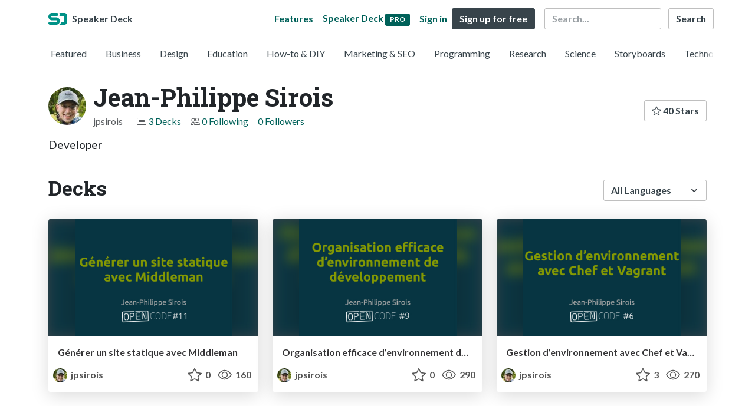

--- FILE ---
content_type: text/html; charset=utf-8
request_url: https://speakerdeck.com/jpsirois
body_size: 5149
content:
<!DOCTYPE html>
<html lang="en">
  <head>
    <meta charset="UTF-8">
    <title>Jean-Philippe Sirois (@jpsirois) on Speaker Deck</title>
    <link rel="preconnect" href="https://fonts.googleapis.com/">
<link rel="preconnect" href="https://fonts.gstatic.com/" crossorigin>
<link rel="stylesheet" href="https://d1eu30co0ohy4w.cloudfront.net/assets/application-7eefb8880b7da112952e4864e39ede1d648719c85b9d49065a10e2d5d31d45b7.css" />
<script src="https://d1eu30co0ohy4w.cloudfront.net/assets/js/application-897baa9c4324bfa553c7.js"></script>

<link rel="icon" type="image/png" href="https://d1eu30co0ohy4w.cloudfront.net/assets/favicon-bdd5839d46040a50edf189174e6f7aacc8abb3aaecd56a4711cf00d820883f47.png" />
<link rel="apple-touch-icon" type="image/png" href="https://d1eu30co0ohy4w.cloudfront.net/assets/favicon-bdd5839d46040a50edf189174e6f7aacc8abb3aaecd56a4711cf00d820883f47.png" />
<link rel="manifest" href="/manifest.json">
<meta name="viewport" content="width=device-width, initial-scale=1, viewport-fit=cover">
<link rel="sitemap" type="application/xml" title="Sitemap" href="/sitemap.xml">
<meta name="csrf-param" content="authenticity_token" />
<meta name="csrf-token" content="hwOitsy5hNAa9IqCMMwU4G_b2k-YJLDNotknW_SQ0_cwfuAXjaxxOkXfJRXz1IzhozDrqXsV48lempvF7lISJg" />
<script>(function(w,d,s,l,i){w[l]=w[l]||[];w[l].push({'gtm.start':new Date().getTime(),event:'gtm.js'});var f=d.getElementsByTagName(s)[0],j=d.createElement(s),dl=l!='dataLayer'?'&l='+l:'';j.async=true;j.src='https://www.googletagmanager.com/gtm.js?id='+i+dl;f.parentNode.insertBefore(j,f);})(window,document,'script','dataLayer','GTM-TSP938CX');</script>

      <link rel="alternate" type="application/atom+xml" title="Jean-Philippe Sirois&#39;s decks feed" href="https://speakerdeck.com/jpsirois.atom" />
  <link rel="canonical" href="https://speakerdeck.com/jpsirois" />
  <link rel="alternate" type="application/rss+xml" title="RSS" href="https://speakerdeck.com/jpsirois.rss" />

    <meta name="stats-owner_id" content="5196" />
    <meta name="stats-view_type" content="profile" />
    <meta name="stats-page" content="1" />


    
    <style>
    @media only screen and (min-width: 0px) and (min-height: 0px) { .ads-container > div { min-width:300px; min-height:250px; } }
    @media only screen and (min-width: 640px) and (min-height: 0px) { .ads-container > div { min-width:570px; min-height:90px; } }
    </style>
    <script type="text/javascript">
      (function(){
        var bsa_optimize=document.createElement('script');
        bsa_optimize.type='text/javascript';
        bsa_optimize.async=true;
        bsa_optimize.src='https://cdn4.buysellads.net/pub/speakerdeck.js?'+(new Date()-new Date()%600000);
        (document.getElementsByTagName('head')[0]||document.getElementsByTagName('body')[0]).appendChild(bsa_optimize);
      })();
    </script>
  </head>
  <body class="sd-app">
    
    <div class="sd-menu">
  <div class="container sd-menu-fixed-container">
    <div class="sd-brand">
      <a class="sd-brand-logo" href="/">
        <img alt="Speaker Deck" width="32" height="20" src="https://d1eu30co0ohy4w.cloudfront.net/assets/mark-f4be6df1e05965cac9f98e664a6c35f5ffdd0207385d07464a9214d6cdf76082.svg" /> <span class="d-none d-xl-inline">Speaker Deck</span>
</a>
    </div>

      <nav class="sd-fixed-nav" aria-label="Primary">
        <div class="sd-nav-main js-toggle-container">
          <ul class="sd-nav-fixed-group nav toggle-flex-when-off">
            <li class="sd-nav-item nav-item d-none d-md-block m-0">
              <a class="sd-nav-link nav-link" href="/features">
                Features
</a>            </li>
              <li class="sd-nav-item nav-item d-none d-md-block m-0">
                <a class="sd-nav-link nav-link" href="/pro?utm_campaign=speakerdeck_pro&amp;utm_medium=web&amp;utm_source=nav_unauthenticated">
                  <span class="d-none d-md-inline">Speaker Deck</span>
                  <div class="badge badge-pro-prominent">PRO</div>
</a>              </li>
            <li class="sd-nav-item nav-item m-0">
              <a class="sd-nav-link nav-link" href="/signin">
                Sign in
</a>            </li>
            <li class="sd-nav-item nav-item m-0">
              <a class="btn btn-primary" href="/signup">
                Sign up for free
</a>            </li>
            <li class="sd-nav-item d-block d-md-none m-0">
              <button class="btn btn-link me-2 js-toggle-trigger" aria-label="Toggle Search">
                <svg class="icon icon-search "><use xlink:href="/icons/icons.svg?v=2025-12-28#icon-search"></use></svg>
              </button>
            </li>
            <li class="sd-nav-item nav-item d-none d-md-block">
                <form action="https://www.google.com/cse" id="cse-search-box" class="row">
    <input type="hidden" name="cx" value="010150859881542981030:hqhxyxpwtc4">
    <input type="hidden" name="ie" value="UTF-8">
    <label for="q" class="visually-hidden">Search</label>
    <div class="col"><input type="text" name="q" id="q" value="" placeholder="Search..." class="form-control search-input w-auto"></div>
    <div class="col p-0"><input type="submit" name="sa" value="Search" class="btn btn-outline-primary d-inline-block d-md-none d-lg-inline-block"></div>
  </form>

            </li>
          </ul>

          <ul class="sd-nav-fixed-group nav toggle-flex-when-on">
            <li class="sd-nav-item">
                <form action="https://www.google.com/cse" id="cse-search-box" class="row">
    <input type="hidden" name="cx" value="010150859881542981030:hqhxyxpwtc4">
    <input type="hidden" name="ie" value="UTF-8">
    <label for="q" class="visually-hidden">Search</label>
    <div class="col"><input type="text" name="q" id="q" value="" placeholder="Search..." class="form-control search-input w-auto"></div>
    <div class="col p-0"><input type="submit" name="sa" value="Search" class="btn btn-outline-primary d-inline-block d-md-none d-lg-inline-block"></div>
  </form>

            </li>
            <li class="sd-nav-item p-0">
              <button class="btn btn-link js-toggle-trigger">
                <svg class="icon icon-x "><use xlink:href="/icons/icons.svg?v=2025-12-28#icon-x"></use></svg>
              </button>
            </li>
          </ul>

        </div>
      </nav>
  </div>
</div>

      <div class="sd-categories">
  <div class="container sd-categories-container td-none">
    <div class="sd-categories-scroller">
      <div class="sd-categories-item ">
        <a class="sd-categories-link" href="/p/featured">Featured</a>
      </div>
        <div class="sd-categories-item ">
          <a class="sd-categories-link" href="/c/business">Business</a>
        </div>
        <div class="sd-categories-item ">
          <a class="sd-categories-link" href="/c/design">Design</a>
        </div>
        <div class="sd-categories-item ">
          <a class="sd-categories-link" href="/c/education">Education</a>
        </div>
        <div class="sd-categories-item ">
          <a class="sd-categories-link" href="/c/how-to-diy">How-to &amp; DIY</a>
        </div>
        <div class="sd-categories-item ">
          <a class="sd-categories-link" href="/c/marketing-and-seo">Marketing &amp; SEO</a>
        </div>
        <div class="sd-categories-item ">
          <a class="sd-categories-link" href="/c/programming">Programming</a>
        </div>
        <div class="sd-categories-item ">
          <a class="sd-categories-link" href="/c/research">Research</a>
        </div>
        <div class="sd-categories-item ">
          <a class="sd-categories-link" href="/c/science">Science</a>
        </div>
        <div class="sd-categories-item ">
          <a class="sd-categories-link" href="/c/storyboards">Storyboards</a>
        </div>
        <div class="sd-categories-item ">
          <a class="sd-categories-link" href="/c/technology">Technology</a>
        </div>
    </div>
  </div>
</div>


    
    <div class="sd-main">
      

<div class="profile container pt-md-4 pt-3">
  <div class="profile-header row align-items-center mb-3">
  <div class="col-12 col-md-auto text-center text-md-start">
    <img width="64" height="64" class="avatar avatar-lg" loading="eager" alt="Avatar for Jean-Philippe Sirois" src="https://secure.gravatar.com/avatar/9a363d8b3417a9b367977e6111eb6be2?s=64" />
  </div>

   <div class="col-12 col-md-auto ps-md-0 me-md-auto text-center text-md-start">
    <h1>
      Jean-Philippe Sirois
    </h1>
    <div class="text-muted">
      <div class="row mt-3 mt-md-0">
        <div class="col col-12 col-md-auto mb-3 mb-lg-0">jpsirois</div>
        <div class="col">
          <ul class="nav profile-meta justify-content-center justify-content-md-start">
            <li class="nav-item">
              <svg class="icon icon-card-fill "><use xlink:href="/icons/icons.svg?v=2025-12-28#icon-card-fill"></use></svg>
                <a class="" href="/jpsirois">
                  3 Decks
</a>            </li>


              <li class="nav-item">
                <svg class="icon icon-people "><use xlink:href="/icons/icons.svg?v=2025-12-28#icon-people"></use></svg>
                <a class="" href="/jpsirois/following">
                  0 Following
</a>              </li>
              <li class="nav-item">
                <a class="" href="/jpsirois/followers">
                  0 Followers
</a>              </li>
          </ul>
        </div>
      </div>
    </div>
  </div>

  <div class="col-12 col-md-auto mt-3 ps-md-0">
    <div class="btn-group btn-group-flex mt-3 mt-md-0">
      
      <a class="btn btn-outline-primary w-100" href="/jpsirois/stars">
        <svg class="icon icon-star "><use xlink:href="/icons/icons.svg?v=2025-12-28#icon-star"></use></svg> 40 Stars
</a>    </div>
  </div>
</div>


      <div class="profile-details">
    <ul class="list-unstyled">
      
      
      
      


    </ul>
  </div>
  <div class="profile--description"><p>Developer</p></div>

</div>




<div class="container py-md-4 py-3">
    <div class="row mb-4 align-items-center">
      <div class="col-12 col-lg-6 mb-3 mb-lg-0">
        <h2>Decks</h2>
      </div>
      <div class="col-12 col-lg-6 text-lg-end d-flex justify-content-end">
        <form action="/jpsirois" class="row align-items-center justify-content-lg-end w-100 g-1" id="form-deck-sort">
          <input type="hidden" name="page" value="">
          <input type="hidden" name="q" value="">
          <div class="col-auto">
            <label for="lang" class="visually-hidden">Language</label>
            <select name="lang" id="lang" class="form-select deck-sort w-auto"><option value="">All Languages</option><option value="ko">한국인</option>
<option value="de">Deutsch</option>
<option value="en">English</option>
<option value="es">Español</option>
<option value="fr">Français</option>
<option value="it">Italiano</option>
<option value="pt">Português</option>
<option value="ru">Pусский</option>
<option value="sv">Svenska</option>
<option value="vi">Tiếng Việt</option>
<option value="zh_cn">中文 (simplified)</option>
<option value="zh_tw">中文 (traditional)</option>
<option value="ja">日本語</option></select>
          </div>
        </form>
      </div>
    </div>


    <div class="row mt-4 mb-4">
          <div class="col-12 col-md-6 col-lg-4 mb-5">
    <div class="card deck-preview" data-id="6be9ec0093d301309d360aeaddcfc31a" data-slide-count="9" data-cover-image="https://files.speakerdeck.com/presentations/6be9ec0093d301309d360aeaddcfc31a/preview_slide_0.jpg?1399859">
      <a class="deck-preview-link" href="/jpsirois/generer-un-site-statique-avec-middleman" title="Générer un site statique avec Middleman">
        <div class="deck-preview-image">
          <div class="content"></div>
          <div class="deck-preview-slide" style="background-image: url('https://files.speakerdeck.com/presentations/6be9ec0093d301309d360aeaddcfc31a/preview_slide_0.jpg?1399859');"></div>
          <div class="deck-preview-background" style="background-image: url('https://files.speakerdeck.com/presentations/6be9ec0093d301309d360aeaddcfc31a/preview_slide_0.jpg?1399859');"></div>
          <div class="deck-preview-slide deck-preview-scrub-slide"></div>
          <div class="deck-preview-background deck-preview-scrub-background"></div>
          <div class="deck-preview-scrubber"></div>
        </div>

        <div class="deck-title px-3 pt-3 text-truncate">
          Générer un site statique avec Middleman
        </div>
      </a>
      <div class="deck-preview-meta d-flex px-2">
          <div class="text-truncate py-3 pe-2 me-auto py-3">
            <a href="/jpsirois" aria-label="Jean-Philippe Sirois profile">
              <img width="24" height="24" class="avatar avatar-sm" loading="lazy" alt="Avatar for Jean-Philippe Sirois" src="https://secure.gravatar.com/avatar/9a363d8b3417a9b367977e6111eb6be2?s=24" />
              jpsirois
            </a>
          </div>
          <div class="px-1 py-3">
          </div>
          <div class="px-2 py-3">
              <svg class="icon icon-star "><use xlink:href="/icons/icons.svg?v=2025-12-28#icon-star"></use></svg> 0
          </div>
          <div class="px-1 py-3">
            <span title="163 views"><svg class="icon icon-eye "><use xlink:href="/icons/icons.svg?v=2025-12-28#icon-eye"></use></svg> 160</span>
          </div>
      </div>
    </div>
  </div>

          <div class="col-12 col-md-6 col-lg-4 mb-5">
    <div class="card deck-preview" data-id="939d84d055300130691f123138194f19" data-slide-count="50" data-cover-image="https://files.speakerdeck.com/presentations/939d84d055300130691f123138194f19/preview_slide_0.jpg?1054664">
      <a class="deck-preview-link" href="/jpsirois/organisation-efficace-denvironnement-de-developpement" title="Organisation efficace d’environnement de développement">
        <div class="deck-preview-image">
          <div class="content"></div>
          <div class="deck-preview-slide" style="background-image: url('https://files.speakerdeck.com/presentations/939d84d055300130691f123138194f19/preview_slide_0.jpg?1054664');"></div>
          <div class="deck-preview-background" style="background-image: url('https://files.speakerdeck.com/presentations/939d84d055300130691f123138194f19/preview_slide_0.jpg?1054664');"></div>
          <div class="deck-preview-slide deck-preview-scrub-slide"></div>
          <div class="deck-preview-background deck-preview-scrub-background"></div>
          <div class="deck-preview-scrubber"></div>
        </div>

        <div class="deck-title px-3 pt-3 text-truncate">
          Organisation efficace d’environnement de développement
        </div>
      </a>
      <div class="deck-preview-meta d-flex px-2">
          <div class="text-truncate py-3 pe-2 me-auto py-3">
            <a href="/jpsirois" aria-label="Jean-Philippe Sirois profile">
              <img width="24" height="24" class="avatar avatar-sm" loading="lazy" alt="Avatar for Jean-Philippe Sirois" src="https://secure.gravatar.com/avatar/9a363d8b3417a9b367977e6111eb6be2?s=24" />
              jpsirois
            </a>
          </div>
          <div class="px-1 py-3">
          </div>
          <div class="px-2 py-3">
              <svg class="icon icon-star "><use xlink:href="/icons/icons.svg?v=2025-12-28#icon-star"></use></svg> 0
          </div>
          <div class="px-1 py-3">
            <span title="286 views"><svg class="icon icon-eye "><use xlink:href="/icons/icons.svg?v=2025-12-28#icon-eye"></use></svg> 290</span>
          </div>
      </div>
    </div>
  </div>

          <div class="col-12 col-md-6 col-lg-4 mb-5">
    <div class="card deck-preview" data-id="50506fc7256d92000205da3f" data-slide-count="27" data-cover-image="https://files.speakerdeck.com/presentations/50506fc7256d92000205da3f/preview_slide_0.jpg?131348">
      <a class="deck-preview-link" href="/jpsirois/gestion-denvironnement-avec-chef-et-vagrant" title="Gestion d’environnement avec Chef et Vagrant">
        <div class="deck-preview-image">
          <div class="content"></div>
          <div class="deck-preview-slide" style="background-image: url('https://files.speakerdeck.com/presentations/50506fc7256d92000205da3f/preview_slide_0.jpg?131348');"></div>
          <div class="deck-preview-background" style="background-image: url('https://files.speakerdeck.com/presentations/50506fc7256d92000205da3f/preview_slide_0.jpg?131348');"></div>
          <div class="deck-preview-slide deck-preview-scrub-slide"></div>
          <div class="deck-preview-background deck-preview-scrub-background"></div>
          <div class="deck-preview-scrubber"></div>
        </div>

        <div class="deck-title px-3 pt-3 text-truncate">
          Gestion d’environnement avec Chef et Vagrant
        </div>
      </a>
      <div class="deck-preview-meta d-flex px-2">
          <div class="text-truncate py-3 pe-2 me-auto py-3">
            <a href="/jpsirois" aria-label="Jean-Philippe Sirois profile">
              <img width="24" height="24" class="avatar avatar-sm" loading="lazy" alt="Avatar for Jean-Philippe Sirois" src="https://secure.gravatar.com/avatar/9a363d8b3417a9b367977e6111eb6be2?s=24" />
              jpsirois
            </a>
          </div>
          <div class="px-1 py-3">
          </div>
          <div class="px-2 py-3">
              <svg class="icon icon-star "><use xlink:href="/icons/icons.svg?v=2025-12-28#icon-star"></use></svg> 3
          </div>
          <div class="px-1 py-3">
            <span title="270 views"><svg class="icon icon-eye "><use xlink:href="/icons/icons.svg?v=2025-12-28#icon-eye"></use></svg> 270</span>
          </div>
      </div>
    </div>
  </div>

        <div class="col-12 mb-md-5 mb-4"><div class="ads-container"><div id="bsa-zone_1710255896577-0_123456"></div></div></div>
    </div>
    
</div>

  <div class="container mb-4">
    <div class="row">
      <div class="col-12">
        <p class="alert alert-promotion text-center shadow"><strong>Speaker Deck Pro:</strong> Add privacy options and schedule the publishing of your decks <a class="btn btn-sm btn-primary ms-4" href="/pro?utm_campaign=footer_promo&utm_medium=web&utm_source=user_show_footer">Upgrade</a></p>
      </div>
    </div>
  </div>




    </div>
    <footer class="d-block bg-black sd-footer">
  <img alt="" class="footer-logo-bg" loading="lazy" src="https://d1eu30co0ohy4w.cloudfront.net/assets/mark-f4be6df1e05965cac9f98e664a6c35f5ffdd0207385d07464a9214d6cdf76082.svg" />
  <div class="container position-relative">
    <div class="row py-3 py-md-5 justify-content-lg-between">

      <div class="col-12 col-md-4 col-lg-3 text-center mb-2">
        <a href="/">
          <img alt="Speaker Deck" class="footer-logo mb-2" loading="lazy" src="https://d1eu30co0ohy4w.cloudfront.net/assets/mark-f4be6df1e05965cac9f98e664a6c35f5ffdd0207385d07464a9214d6cdf76082.svg" width="70" height="44" />
          <p class="speaker-deck">SpeakerDeck</p>
        </a>
        <a class="footer-icon mx-1" title="SpeakerDeck on Facebook" href="https://www.facebook.com/speakerdeck"><svg class="icon icon-facebook "><use xlink:href="/icons/icons.svg?v=2025-12-28#icon-facebook"></use></svg></a>
        <a class="footer-icon mx-1" title="SpeakerDeck on Twitter" href="https://x.com/speakerdeck"><svg class="icon icon-twitter-x "><use xlink:href="/icons/icons.svg?v=2025-12-28#icon-twitter-x"></use></svg></a>
      </div>
      <div class="col-12 col-md-4 col-lg-auto py-2">
        <nav aria-label="Top Categories">
          <h2>Top Categories</h2>
          <ul class="nav-footer">
            <li><a href="/c/programming">Programming</a></li>
            <li><a href="/c/technology">Technology</a></li>
            <li class="mb-3"><a href="/c/storyboards">Storyboards</a></li>
            <li><a href="/p/featured">Featured decks</a></li>
            <li><a href="/s/featured">Featured speakers</a></li>
          </ul>
        </nav>
      </div>
      <div class="col-12 col-md-4 col-lg-auto py-2">
        <nav aria-label="Legal">
          <h2>Use Cases</h2>
          <ul class="nav-footer">
            <li><a href="/pro/storyboard-artists">Storyboard Artists</a></li>
            <li><a href="/educators">Educators</a></li>
            <li><a href="/student-pricing">Students</a></li>
          </ul>
        </nav>
      </div>
      <div class="col-12 col-md-4 col-lg-auto offset-md-4 offset-lg-0 py-2">
        <nav aria-label="Resources">
          <h2>Resources</h2>
          <ul class="nav-footer">
            <li><a href="https://help.speakerdeck.com/">Help Center</a></li>
            <li><a href="https://blog.speakerdeck.com/">Blog</a></li>
            
            <li><a href="/slideshare-alternative">Compare Speaker Deck</a></li>
            <li><a href="/advertising">Advertising</a></li>
          </ul>
        </nav>
      </div>
      <div class="col-12 col-md-4 col-lg-auto py-2">
        <nav aria-label="Features">
          <h2>Features</h2>
          <ul class="nav-footer">
            <li><a href="/features/privacy-controls">Private URLs</a></li>
            <li><a href="/features/password-protection">Password Protection</a></li>
            <li><a href="/features/custom-urls">Custom URLS</a></li>
            <li><a href="/features/scheduled-publishing">Scheduled publishing</a></li>
            <li><a href="/features/remove-branding">Remove Branding</a></li>
            <li><a href="/features/restrict-embedding">Restrict embedding</a></li>
            <li><a href="/features/slide-notes">Notes</a></li>
          </ul>
        </nav>
      </div>

    </div>

    <div class="row text-center border-top">
      <div class="col-12 py-3">
        <p class="copyright-text mb-1">Copyright &copy; 2026 Speaker Deck, LLC.</p>
        <p class="mb-1">All slide content and descriptions are owned by their creators.</p>
        <ul class="list-inline">
          <li class="list-inline-item"><a href="/about">About</a></li>
          <li class="list-inline-item"><a href="/tos">Terms</a></li>
          <li class="list-inline-item"><a href="/privacy">Privacy</a></li>
          <li class="list-inline-item"><a href="/dmca">DMCA</a></li>
          <li class="list-inline-item"><a href="/accessibility">Accessibility Statement</a></li>
        </ul>
      </div>
    </div>
  </div>
</footer>

      <script src="https://d1eu30co0ohy4w.cloudfront.net/assets/js/stats-066544ee5ddf3e5e4a9c.js"></script>
  <script data-turbolinks-eval="false">
    Stats.host = 'speakerdeck.com';
  </script>

    <noscript><iframe src="https://www.googletagmanager.com/ns.html?id=GTM-TSP938CX" height="0" width="0" style="display:none;visibility:hidden"></iframe></noscript>

    <script>
      !function(f,b,e,v,n,t,s) {
        if(f.fbq) return;
        n=f.fbq=function() { n.callMethod? n.callMethod.apply(n,arguments) : n.queue.push(arguments) };
        if(!f._fbq) f._fbq=n; n.push=n; n.loaded=!0; n.version='2.0'; n.queue=[];
        t=b.createElement(e); t.async=!0; t.src=v;
        s=b.getElementsByTagName(e)[0];
        s.parentNode.insertBefore(t, s)
      }(window, document,'script', 'https://connect.facebook.net/en_US/fbevents.js');

      fbq('init', '2893765844191276');
      fbq('track', 'PageView');

    </script>
    <noscript>
      <img height="1" width="1" style="display:none" src="https://www.facebook.com/tr?id=2893765844191276&ev=PageView&noscript=1" />
    </noscript>

  

    <script async type="text/javascript" src="https://platform.twitter.com/widgets.js"></script>
<script>
Array.from(document.querySelectorAll('.facebook-share')).forEach((element) => {
  element.addEventListener('click', function(e){
    e.preventDefault()
    let title = encodeURIComponent(document.title)
    let url = encodeURIComponent(document.location.href)
    window.open('https://www.facebook.com/dialog/share?app_id=1428152667543587&display=popup&href=' + url + '&title=' + title, "_blank", "toolbar=no,menubar=no,location=yes,resizable=yes,scrollbars=yes,status=yes,width=600,height=400,modal=yes,alwaysRaised=yes");
  }, false)
})
</script>

  <script>(function(){function c(){var b=a.contentDocument||a.contentWindow.document;if(b){var d=b.createElement('script');d.innerHTML="window.__CF$cv$params={r:'9b95f79e4b43abe2',t:'MTc2NzY0NzQ3Nw=='};var a=document.createElement('script');a.src='/cdn-cgi/challenge-platform/scripts/jsd/main.js';document.getElementsByTagName('head')[0].appendChild(a);";b.getElementsByTagName('head')[0].appendChild(d)}}if(document.body){var a=document.createElement('iframe');a.height=1;a.width=1;a.style.position='absolute';a.style.top=0;a.style.left=0;a.style.border='none';a.style.visibility='hidden';document.body.appendChild(a);if('loading'!==document.readyState)c();else if(window.addEventListener)document.addEventListener('DOMContentLoaded',c);else{var e=document.onreadystatechange||function(){};document.onreadystatechange=function(b){e(b);'loading'!==document.readyState&&(document.onreadystatechange=e,c())}}}})();</script></body>
</html>


--- FILE ---
content_type: application/javascript; charset=UTF-8
request_url: https://speakerdeck.com/cdn-cgi/challenge-platform/scripts/jsd/main.js
body_size: 4743
content:
window._cf_chl_opt={iUVjo1:'b'};~function(M4,N,Q,P,x,Z,b,J,v){M4=g,function(h,z,MX,M3,F,G){for(MX={h:479,z:420,F:381,G:450,L:384,y:438,c:469,S:370,o:387,s:402,a:444},M3=g,F=h();!![];)try{if(G=parseInt(M3(MX.h))/1*(-parseInt(M3(MX.z))/2)+-parseInt(M3(MX.F))/3*(parseInt(M3(MX.G))/4)+parseInt(M3(MX.L))/5+parseInt(M3(MX.y))/6*(-parseInt(M3(MX.c))/7)+-parseInt(M3(MX.S))/8+parseInt(M3(MX.o))/9*(-parseInt(M3(MX.s))/10)+parseInt(M3(MX.a))/11,G===z)break;else F.push(F.shift())}catch(L){F.push(F.shift())}}(M,343589),N=this||self,Q=N[M4(430)],P={},P[M4(486)]='o',P[M4(399)]='s',P[M4(445)]='u',P[M4(432)]='z',P[M4(464)]='n',P[M4(485)]='I',P[M4(415)]='b',x=P,N[M4(428)]=function(h,z,F,G,MO,MB,Mv,M9,y,S,o,s,H,V){if(MO={h:477,z:416,F:431,G:416,L:453,y:371,c:475,S:453,o:371,s:475,a:466,H:397,V:465,W:401,C:470},MB={h:481,z:465,F:426},Mv={h:383,z:442,F:374,G:474},M9=M4,null===z||z===void 0)return G;for(y=e(z),h[M9(MO.h)][M9(MO.z)]&&(y=y[M9(MO.F)](h[M9(MO.h)][M9(MO.G)](z))),y=h[M9(MO.L)][M9(MO.y)]&&h[M9(MO.c)]?h[M9(MO.S)][M9(MO.o)](new h[(M9(MO.s))](y)):function(W,MM,C){for(MM=M9,W[MM(MB.h)](),C=0;C<W[MM(MB.z)];W[C+1]===W[C]?W[MM(MB.F)](C+1,1):C+=1);return W}(y),S='nAsAaAb'.split('A'),S=S[M9(MO.a)][M9(MO.H)](S),o=0;o<y[M9(MO.V)];s=y[o],H=D(h,z,s),S(H)?(V=H==='s'&&!h[M9(MO.W)](z[s]),M9(MO.C)===F+s?L(F+s,H):V||L(F+s,z[s])):L(F+s,H),o++);return G;function L(W,C,M8){M8=g,Object[M8(Mv.h)][M8(Mv.z)][M8(Mv.F)](G,C)||(G[C]=[]),G[C][M8(Mv.G)](W)}},Z=M4(443)[M4(377)](';'),b=Z[M4(466)][M4(397)](Z),N[M4(478)]=function(h,z,ML,Mg,F,G,L,y){for(ML={h:447,z:465,F:465,G:418,L:474,y:393},Mg=M4,F=Object[Mg(ML.h)](z),G=0;G<F[Mg(ML.z)];G++)if(L=F[G],'f'===L&&(L='N'),h[L]){for(y=0;y<z[F[G]][Mg(ML.F)];-1===h[L][Mg(ML.G)](z[F[G]][y])&&(b(z[F[G]][y])||h[L][Mg(ML.L)]('o.'+z[F[G]][y])),y++);}else h[L]=z[F[G]][Mg(ML.y)](function(S){return'o.'+S})},J=U(),v=function(Ml,Mj,Mk,Mr,MT,Mm,Md,z,F,G){return Ml={h:422,z:404},Mj={h:463,z:463,F:474,G:378,L:411,y:463},Mk={h:465},Mr={h:472},MT={h:465,z:411,F:383,G:442,L:374,y:383,c:472,S:474,o:472,s:474,a:474,H:474,V:463,W:442,C:374,m:472,i:472,T:474,k:474,j:472,l:474,R:474,K:378},Mm={h:446,z:411},Md=M4,z=String[Md(Ml.h)],F={'h':function(L){return L==null?'':F.g(L,6,function(y,MD){return MD=g,MD(Mm.h)[MD(Mm.z)](y)})},'g':function(L,y,S,Me,o,s,H,V,W,C,i,T,j,R,K,M0,M1,M2){if(Me=Md,L==null)return'';for(s={},H={},V='',W=2,C=3,i=2,T=[],j=0,R=0,K=0;K<L[Me(MT.h)];K+=1)if(M0=L[Me(MT.z)](K),Object[Me(MT.F)][Me(MT.G)][Me(MT.L)](s,M0)||(s[M0]=C++,H[M0]=!0),M1=V+M0,Object[Me(MT.F)][Me(MT.G)][Me(MT.L)](s,M1))V=M1;else{if(Object[Me(MT.y)][Me(MT.G)][Me(MT.L)](H,V)){if(256>V[Me(MT.c)](0)){for(o=0;o<i;j<<=1,y-1==R?(R=0,T[Me(MT.S)](S(j)),j=0):R++,o++);for(M2=V[Me(MT.o)](0),o=0;8>o;j=j<<1|M2&1.83,R==y-1?(R=0,T[Me(MT.s)](S(j)),j=0):R++,M2>>=1,o++);}else{for(M2=1,o=0;o<i;j=M2|j<<1.9,R==y-1?(R=0,T[Me(MT.a)](S(j)),j=0):R++,M2=0,o++);for(M2=V[Me(MT.o)](0),o=0;16>o;j=j<<1|M2&1.42,R==y-1?(R=0,T[Me(MT.H)](S(j)),j=0):R++,M2>>=1,o++);}W--,W==0&&(W=Math[Me(MT.V)](2,i),i++),delete H[V]}else for(M2=s[V],o=0;o<i;j=j<<1|M2&1,y-1==R?(R=0,T[Me(MT.S)](S(j)),j=0):R++,M2>>=1,o++);V=(W--,0==W&&(W=Math[Me(MT.V)](2,i),i++),s[M1]=C++,String(M0))}if(''!==V){if(Object[Me(MT.y)][Me(MT.W)][Me(MT.C)](H,V)){if(256>V[Me(MT.m)](0)){for(o=0;o<i;j<<=1,R==y-1?(R=0,T[Me(MT.a)](S(j)),j=0):R++,o++);for(M2=V[Me(MT.i)](0),o=0;8>o;j=M2&1.93|j<<1,R==y-1?(R=0,T[Me(MT.T)](S(j)),j=0):R++,M2>>=1,o++);}else{for(M2=1,o=0;o<i;j=j<<1.29|M2,y-1==R?(R=0,T[Me(MT.k)](S(j)),j=0):R++,M2=0,o++);for(M2=V[Me(MT.j)](0),o=0;16>o;j=j<<1|1.26&M2,R==y-1?(R=0,T[Me(MT.S)](S(j)),j=0):R++,M2>>=1,o++);}W--,0==W&&(W=Math[Me(MT.V)](2,i),i++),delete H[V]}else for(M2=s[V],o=0;o<i;j=M2&1.21|j<<1.29,R==y-1?(R=0,T[Me(MT.T)](S(j)),j=0):R++,M2>>=1,o++);W--,W==0&&i++}for(M2=2,o=0;o<i;j=j<<1.21|M2&1,R==y-1?(R=0,T[Me(MT.l)](S(j)),j=0):R++,M2>>=1,o++);for(;;)if(j<<=1,R==y-1){T[Me(MT.R)](S(j));break}else R++;return T[Me(MT.K)]('')},'j':function(L,MZ){return MZ=Md,L==null?'':L==''?null:F.i(L[MZ(Mk.h)],32768,function(y,Mb){return Mb=MZ,L[Mb(Mr.h)](y)})},'i':function(L,y,S,MI,o,s,H,V,W,C,i,T,j,R,K,M0,M2,M1){for(MI=Md,o=[],s=4,H=4,V=3,W=[],T=S(0),j=y,R=1,C=0;3>C;o[C]=C,C+=1);for(K=0,M0=Math[MI(Mj.h)](2,2),i=1;i!=M0;M1=j&T,j>>=1,0==j&&(j=y,T=S(R++)),K|=(0<M1?1:0)*i,i<<=1);switch(K){case 0:for(K=0,M0=Math[MI(Mj.h)](2,8),i=1;i!=M0;M1=T&j,j>>=1,0==j&&(j=y,T=S(R++)),K|=i*(0<M1?1:0),i<<=1);M2=z(K);break;case 1:for(K=0,M0=Math[MI(Mj.z)](2,16),i=1;i!=M0;M1=T&j,j>>=1,0==j&&(j=y,T=S(R++)),K|=i*(0<M1?1:0),i<<=1);M2=z(K);break;case 2:return''}for(C=o[3]=M2,W[MI(Mj.F)](M2);;){if(R>L)return'';for(K=0,M0=Math[MI(Mj.h)](2,V),i=1;M0!=i;M1=j&T,j>>=1,0==j&&(j=y,T=S(R++)),K|=(0<M1?1:0)*i,i<<=1);switch(M2=K){case 0:for(K=0,M0=Math[MI(Mj.z)](2,8),i=1;i!=M0;M1=T&j,j>>=1,0==j&&(j=y,T=S(R++)),K|=i*(0<M1?1:0),i<<=1);o[H++]=z(K),M2=H-1,s--;break;case 1:for(K=0,M0=Math[MI(Mj.z)](2,16),i=1;i!=M0;M1=j&T,j>>=1,j==0&&(j=y,T=S(R++)),K|=i*(0<M1?1:0),i<<=1);o[H++]=z(K),M2=H-1,s--;break;case 2:return W[MI(Mj.G)]('')}if(0==s&&(s=Math[MI(Mj.h)](2,V),V++),o[M2])M2=o[M2];else if(M2===H)M2=C+C[MI(Mj.L)](0);else return null;W[MI(Mj.F)](M2),o[H++]=C+M2[MI(Mj.L)](0),s--,C=M2,s==0&&(s=Math[MI(Mj.y)](2,V),V++)}}},G={},G[Md(Ml.z)]=F.h,G}(),B();function B(g2,g1,MK,MY,h,z,F,G,L){if(g2={h:458,z:454,F:409,G:455,L:436,y:457,c:451},g1={h:409,z:455,F:451},MK={h:434},MY=M4,h=N[MY(g2.h)],!h)return;if(!X())return;(z=![],F=h[MY(g2.z)]===!![],G=function(MA,y){if(MA=MY,!z){if(z=!![],!X())return;y=I(),n(y.r,function(c){O(h,c)}),y.e&&E(MA(MK.h),y.e)}},Q[MY(g2.F)]!==MY(g2.G))?G():N[MY(g2.L)]?Q[MY(g2.L)](MY(g2.y),G):(L=Q[MY(g2.c)]||function(){},Q[MY(g2.c)]=function(Mw){Mw=MY,L(),Q[Mw(g1.h)]!==Mw(g1.z)&&(Q[Mw(g1.F)]=L,G())})}function d(h,z,Mn,M5){return Mn={h:482,z:482,F:383,G:437,L:374,y:418,c:369},M5=M4,z instanceof h[M5(Mn.h)]&&0<h[M5(Mn.z)][M5(Mn.F)][M5(Mn.G)][M5(Mn.L)](z)[M5(Mn.y)](M5(Mn.c))}function U(MV,MP){return MV={h:366},MP=M4,crypto&&crypto[MP(MV.h)]?crypto[MP(MV.h)]():''}function A(MS,Mh,h){return MS={h:458,z:460},Mh=M4,h=N[Mh(MS.h)],Math[Mh(MS.z)](+atob(h.t))}function I(My,Mp,F,G,L,y,c){Mp=(My={h:424,z:421,F:476,G:408,L:473,y:388,c:417,S:391,o:376,s:427,a:368,H:388,V:461},M4);try{return F=Q[Mp(My.h)](Mp(My.z)),F[Mp(My.F)]=Mp(My.G),F[Mp(My.L)]='-1',Q[Mp(My.y)][Mp(My.c)](F),G=F[Mp(My.S)],L={},L=NJRxd4(G,G,'',L),L=NJRxd4(G,G[Mp(My.o)]||G[Mp(My.s)],'n.',L),L=NJRxd4(G,F[Mp(My.a)],'d.',L),Q[Mp(My.H)][Mp(My.V)](F),y={},y.r=L,y.e=null,y}catch(S){return c={},c.r={},c.e=S,c}}function O(F,G,g3,Mq,L,y){if(g3={h:454,z:452,F:441,G:449,L:412,y:390,c:410,S:367,o:449,s:390,a:375,H:382},Mq=M4,!F[Mq(g3.h)])return;G===Mq(g3.z)?(L={},L[Mq(g3.F)]=Mq(g3.G),L[Mq(g3.L)]=F.r,L[Mq(g3.y)]=Mq(g3.z),N[Mq(g3.c)][Mq(g3.S)](L,'*')):(y={},y[Mq(g3.F)]=Mq(g3.o),y[Mq(g3.L)]=F.r,y[Mq(g3.s)]=Mq(g3.a),y[Mq(g3.H)]=G,N[Mq(g3.c)][Mq(g3.S)](y,'*'))}function e(h,ME,M7,z){for(ME={h:431,z:447,F:448},M7=M4,z=[];null!==h;z=z[M7(ME.h)](Object[M7(ME.z)](h)),h=Object[M7(ME.F)](h));return z}function g(p,f,h,z){return p=p-366,h=M(),z=h[p],z}function D(h,z,F,MJ,M6,G){M6=(MJ={h:419,z:453,F:389,G:400},M4);try{return z[F][M6(MJ.h)](function(){}),'p'}catch(L){}try{if(null==z[F])return z[F]===void 0?'u':'x'}catch(y){return'i'}return h[M6(MJ.z)][M6(MJ.F)](z[F])?'a':z[F]===h[M6(MJ.z)]?'p5':z[F]===!0?'T':z[F]===!1?'F':(G=typeof z[F],M6(MJ.G)==G?d(h,z[F])?'N':'f':x[G]||'?')}function Y(h,Mc,Mf){return Mc={h:483},Mf=M4,Math[Mf(Mc.h)]()<h}function n(h,z,MH,Mu,Ma,Ms,Mt,F,G,L){MH={h:458,z:467,F:459,G:406,L:405,y:425,c:379,S:459,o:440,s:394,a:454,H:392,V:380,W:407,C:468,m:462,i:462,T:372,k:462,j:372,l:454,R:403,K:404,M0:439},Mu={h:435},Ma={h:429,z:452,F:398,G:429},Ms={h:392},Mt=M4,F=N[Mt(MH.h)],console[Mt(MH.z)](N[Mt(MH.F)]),G=new N[(Mt(MH.G))](),G[Mt(MH.L)](Mt(MH.y),Mt(MH.c)+N[Mt(MH.S)][Mt(MH.o)]+Mt(MH.s)+F.r),F[Mt(MH.a)]&&(G[Mt(MH.H)]=5e3,G[Mt(MH.V)]=function(MF){MF=Mt,z(MF(Ms.h))}),G[Mt(MH.W)]=function(MN){MN=Mt,G[MN(Ma.h)]>=200&&G[MN(Ma.h)]<300?z(MN(Ma.z)):z(MN(Ma.F)+G[MN(Ma.G)])},G[Mt(MH.C)]=function(MQ){MQ=Mt,z(MQ(Mu.h))},L={'t':A(),'lhr':Q[Mt(MH.m)]&&Q[Mt(MH.i)][Mt(MH.T)]?Q[Mt(MH.k)][Mt(MH.j)]:'','api':F[Mt(MH.l)]?!![]:![],'payload':h},G[Mt(MH.R)](v[Mt(MH.K)](JSON[Mt(MH.M0)](L)))}function M(g4){return g4='cloudflare-invisible,292qGAOgO,onreadystatechange,success,Array,api,loading,/b/ov1/0.3937440804582875:1767643779:L2dnOpnqp4RVxrM8g8M7bYGQRNm0oFv6tFBEmdrskt0/,DOMContentLoaded,__CF$cv$params,_cf_chl_opt,floor,removeChild,location,pow,number,length,includes,log,onerror,7wRQNbR,d.cookie,chctx,charCodeAt,tabIndex,push,Set,style,Object,akZtb5,93889eXyCML,/invisible/jsd,sort,Function,random,iFtZM3,bigint,object,edLsX7,randomUUID,postMessage,contentDocument,[native code],4416864QkqtMt,from,href,isZm5,call,error,clientInformation,split,join,/cdn-cgi/challenge-platform/h/,ontimeout,10479yZITOh,detail,prototype,989375VqERYn,jsd,WbSV9,20673gwMtKX,body,isArray,event,contentWindow,timeout,map,/jsd/oneshot/88d68f5d5ea3/0.3937440804582875:1767643779:L2dnOpnqp4RVxrM8g8M7bYGQRNm0oFv6tFBEmdrskt0/,CFvk2,TlHTA1,bind,http-code:,string,function,isNaN,2540kIDMmN,send,emmjgwI,open,XMLHttpRequest,onload,display: none,readyState,parent,charAt,sid,pSRR3,errorInfoObject,boolean,getOwnPropertyNames,appendChild,indexOf,catch,4quYkxt,iframe,fromCharCode,SOjBX3,createElement,POST,splice,navigator,NJRxd4,status,document,concat,symbol,now,error on cf_chl_props,xhr-error,addEventListener,toString,2902638GZLbAh,stringify,iUVjo1,source,hasOwnProperty,_cf_chl_opt;ddLVm2;lUMP3;KjbkO5;ymrq8;CgTI0;CSwRg1;PjRH5;lLUOy0;CMOv5;piEe4;ceiF5;JEtUu0;NJRxd4;akZtb5;xnSD6;ZbDF0,24285800pWecWW,undefined,Wwy4$xsm0UhdTloOJSaP8YRHvANDVnCM1B+kFqpI3Eziu5b6Z-rXfLejgQKc72t9G,keys,getPrototypeOf'.split(','),M=function(){return g4},M()}function E(G,L,MC,Mx,y,c,S,o,s,a,H,V){if(MC={h:423,z:386,F:458,G:379,L:459,y:440,c:456,S:480,o:406,s:405,a:425,H:392,V:380,W:487,C:459,m:413,i:459,T:413,k:396,j:396,l:373,R:484,K:395,M0:414,M1:471,M2:441,Mm:385,Mi:403,MT:404},Mx=M4,!Y(0))return![];c=(y={},y[Mx(MC.h)]=G,y[Mx(MC.z)]=L,y);try{S=N[Mx(MC.F)],o=Mx(MC.G)+N[Mx(MC.L)][Mx(MC.y)]+Mx(MC.c)+S.r+Mx(MC.S),s=new N[(Mx(MC.o))](),s[Mx(MC.s)](Mx(MC.a),o),s[Mx(MC.H)]=2500,s[Mx(MC.V)]=function(){},a={},a[Mx(MC.W)]=N[Mx(MC.C)][Mx(MC.W)],a[Mx(MC.m)]=N[Mx(MC.i)][Mx(MC.T)],a[Mx(MC.k)]=N[Mx(MC.C)][Mx(MC.j)],a[Mx(MC.l)]=N[Mx(MC.i)][Mx(MC.R)],a[Mx(MC.K)]=J,H=a,V={},V[Mx(MC.M0)]=c,V[Mx(MC.M1)]=H,V[Mx(MC.M2)]=Mx(MC.Mm),s[Mx(MC.Mi)](v[Mx(MC.MT)](V))}catch(W){}}function X(Mo,Mz,h,z,F){return Mo={h:460,z:433},Mz=M4,h=3600,z=A(),F=Math[Mz(Mo.h)](Date[Mz(Mo.z)]()/1e3),F-z>h?![]:!![]}}()